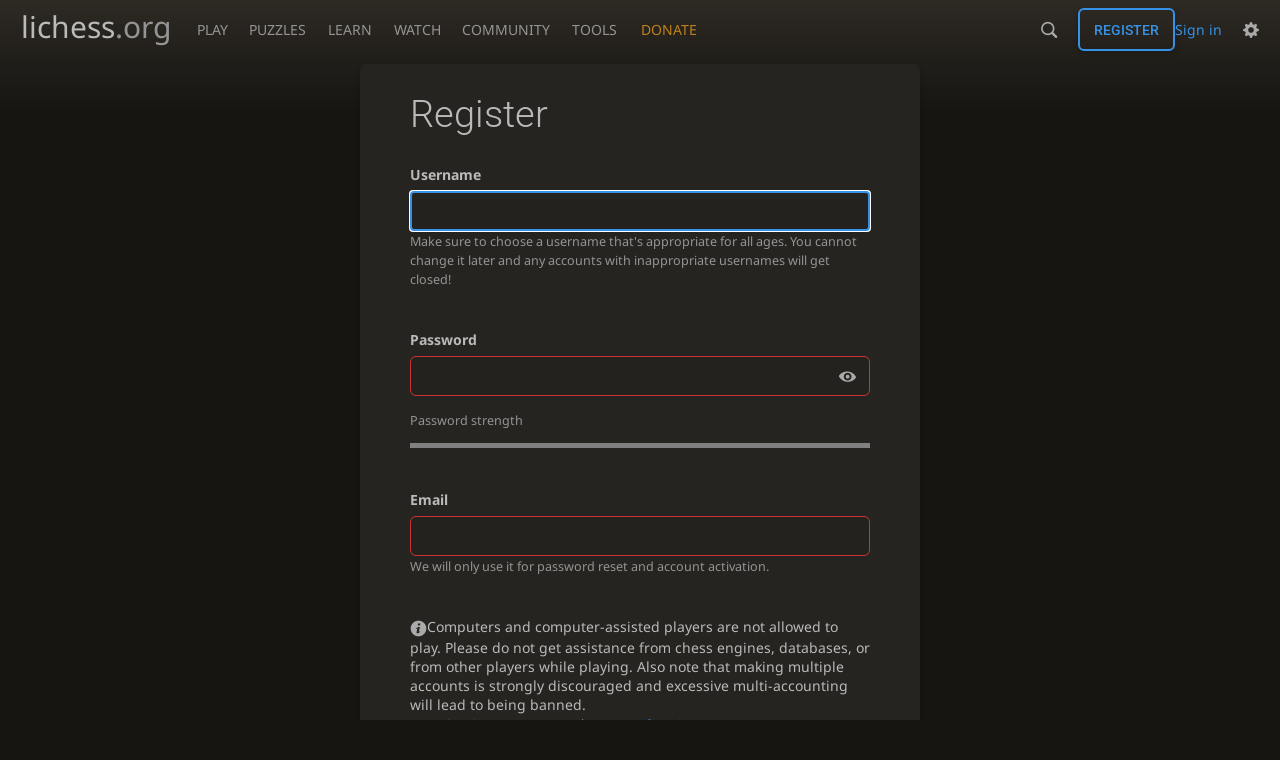

--- FILE ---
content_type: application/javascript
request_url: https://lichess1.org/assets/compiled/lib.A2VVNYD4.js
body_size: 1491
content:
import{b as i}from"./lib.VDHS7BFK.js";import{a as d}from"./lib.OKTVHABL.js";import{r as f}from"./lib.M7LGKFYV.js";import{h as m,m as u}from"./lib.UEJ6TMTB.js";function D(t){switch(t.fn){case"appeal":return p();case"autoForm":return g(t);case"colorizeYesNoTable":return E();case"contact":return y();case"dailyFeed":return T();case"embedReasonToggle":return b();case"eventCountdown":return L();case"hcaptcha":return M();case"importer":return x();case"pmAll":return w();case"relayForm":return H();case"setAssetInfo":return k();case"streamerSubscribe":return S();case"thanksReport":return I();case"titleRequest":return C();case"validEmail":return F();default:console.error("Unknown bits function",t.fn)}}function p(){$(".nav-tree").length&&(location.hash=location.hash||"#help-root"),$("select.appeal-presets").on("change",function(t){$(this).parents("form").find("textarea").val(t.target.value)}),$("form.appeal__actions__slack").on("submit",t=>{let e=t.target;return u(e),$(e).find("button").text("Sent!").attr("disabled","true"),!1})}function g({selector:t,ops:e}){let n=document.querySelector(t),o=e.split(" ");!n||o.length===0||(o.includes("focus")&&n.focus(),o.includes("begin")&&n.setSelectionRange(0,0))}function E(){document.querySelectorAll(".slist td").forEach(t=>{t.textContent==="YES"?t.style.color="green":t.textContent==="NO"&&(t.style.color="red")})}function y(){location.hash||(location.hash="#help-root"),v()}function v(){$("a.contact-email-obfuscated").one("click",function(){return $(this).html("..."),setTimeout(()=>{let t=atob(this.dataset.email);$(this).html(t).attr("href",`mailto:${t}`)},300),!1})}function T(){$(".emoji-details").each(function(){d(this)})}function b(){let t=document.getElementById("form3-reason");t.addEventListener("change",()=>{$(".report-reason").addClass("none").filter(".report-reason-"+t.value).removeClass("none")})}function L(){$(".event .countdown").each(function(){if(!this.dataset.seconds)return;let t=$(this),e=parseInt(this.dataset.seconds)-1,n=new Date().getTime()+e*1e3,o=1e3,a=o*60,s=a*60,c=s*24,l=function(){let r=n-new Date().getTime();r>0?(t.find(".days").text(Math.floor(r/c).toString()),t.find(".hours").text(Math.floor(r%c/s).toString()),t.find(".minutes").text(Math.floor(r%s/a).toString()),t.find(".seconds").text(Math.floor(r%a/o).toString().padStart(2,"0"))):(clearInterval(h),site.reload())},h=setInterval(l,o);l()})}function M(){let t=document.createElement("script");if(t.src="https://hcaptcha.com/1/api.js","credentialless"in window&&window.crossOriginIsolated){let e=document.createElement;t.src="https://hcaptcha.com/1/api.js?onload=initHcaptcha&recaptchacompat=off",t.onload=()=>{document.createElement=function(){let n=e.apply(this,arguments);return n instanceof HTMLIFrameElement&&n.setAttribute("credentialless",""),n}},window.initHcaptcha=()=>document.createElement=e}document.head.appendChild(t)}function x(){let t=$("main.importer form");t.on("submit",()=>setTimeout(()=>t.html(f),50)),t.find("input[type=file]").on("change",function(){var o;let e=(o=this.files)==null?void 0:o[0];if(!e)return;let n=new FileReader;n.onload=a=>{var s;return t.find("textarea").val((s=a.target)==null?void 0:s.result)},n.readAsText(e)})}function w(){$(".copy-url-button").on("click",function(t){$("#form3-message").val($("#form3-message").val()+t.target.dataset.copyurl+`
`)})}function H(){i({aspectRatio:2/1,post:{url:$(".relay-image-edit").attr("data-post-url"),field:"image"},selectClicks:$(".select-image, .drop-target"),selectDrags:$(".drop-target")});let t=$("#form3-syncSource"),e=()=>$(".relay-form__sync").each(function(){this.classList.toggle("none",!this.classList.contains(`relay-form__sync-${t.val()}`))});t.on("change",e),e()}function k(){$("#asset-version-date").text(site.info.date),$("#asset-version-commit").attr("href","https://github.com/lichess-org/lila/commits/"+site.info.commit).find("pre").text(site.info.commit.slice(0,7)),$("#asset-version-upcoming").attr("href","https://github.com/lichess-org/lila/compare/"+site.info.commit+"...master").find("pre").text("..."),$("#asset-version-message").text(site.info.message)}function S(){$(".streamer-show, .streamer-list").on("change",".streamer-subscribe input",t=>{let e=t.target;$(e).parents(".streamer-subscribe").each(function(){m($(this).data("action").replace(/set=[^&]+/,`set=${e.checked}`),{method:"post"})})})}function C(){$(".title-image-edit").each(function(){i({post:{url:$(this).attr("data-post-url"),field:"image"},selectClicks:$(this).find(".drop-target"),selectDrags:$(this).find(".drop-target")})})}function I(){let t=$("button.report-block");t.one("click",function(){t.find("span").text("Blocking..."),fetch(t.data("action"),{method:"post"}).then(async e=>t.find("span").text(e.ok?"Blocked!":"Block error"))})}function F(){let t=document.getElementById("new-email"),e="This is already your current email.";t.setCustomValidity(e),t.addEventListener("input",function(){t.setCustomValidity(t.validity.patternMismatch?e:"")})}export{D as a,v as b};
